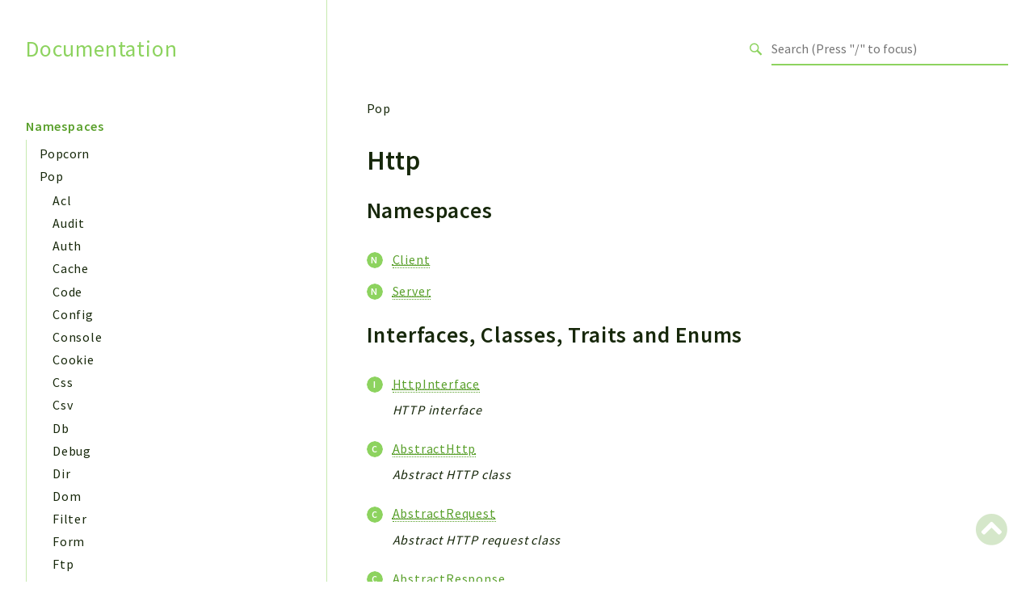

--- FILE ---
content_type: text/html
request_url: https://api.popphp.org/4.7/namespaces/pop-http.html
body_size: 2679
content:
<!DOCTYPE html>
<html lang="en">
<head>
    <meta charset="utf-8">
            <title>Documentation</title>
    
    <meta name="viewport" content="width=device-width, initial-scale=1.0">
    <base href="../">
    <link rel="icon" href="images/favicon.ico"/>
    <link rel="stylesheet" href="css/normalize.css">
    <link rel="stylesheet" href="css/base.css">
            <link rel="preconnect" href="https://fonts.gstatic.com">
        <link href="https://fonts.googleapis.com/css2?family=Source+Sans+Pro:wght@400;600;700&display=swap" rel="stylesheet">
        <link href="https://fonts.googleapis.com/css2?family=Source+Code+Pro:wght@400;600;700&display=swap" rel="stylesheet">
        <link rel="stylesheet" href="css/template.css">
        <link rel="stylesheet" href="https://cdnjs.cloudflare.com/ajax/libs/font-awesome/5.12.0/css/all.min.css" integrity="sha256-ybRkN9dBjhcS2qrW1z+hfCxq+1aBdwyQM5wlQoQVt/0=" crossorigin="anonymous" />
        <link rel="stylesheet" href="https://cdn.jsdelivr.net/npm/prismjs@1.23.0/themes/prism-okaidia.css">
        <link rel="stylesheet" href="https://cdn.jsdelivr.net/npm/prismjs@1.23.0/plugins/line-numbers/prism-line-numbers.css">
        <link rel="stylesheet" href="https://cdn.jsdelivr.net/npm/prismjs@1.23.0/plugins/line-highlight/prism-line-highlight.css">
                <script src="https://cdn.jsdelivr.net/npm/fuse.js@3.4.6"></script>
        <script src="https://cdn.jsdelivr.net/npm/css-vars-ponyfill@2"></script>
        <script src="js/search.js"></script>
        <script defer src="js/searchIndex.js"></script>
    </head>
<body id="top">
    <header class="phpdocumentor-header phpdocumentor-section">
    <h1 class="phpdocumentor-title"><a href="" class="phpdocumentor-title__link">Documentation</a></h1>
    <input class="phpdocumentor-header__menu-button" type="checkbox" id="menu-button" name="menu-button" />
    <label class="phpdocumentor-header__menu-icon" for="menu-button">
        <i class="fas fa-bars"></i>
    </label>
    <section data-search-form class="phpdocumentor-search">
    <label>
        <span class="visually-hidden">Search for</span>
        <svg class="phpdocumentor-search__icon" width="21" height="20" viewBox="0 0 21 20" fill="none" xmlns="http://www.w3.org/2000/svg">
            <circle cx="7.5" cy="7.5" r="6.5" stroke="currentColor" stroke-width="2"/>
            <line x1="12.4892" y1="12.2727" x2="19.1559" y2="18.9393" stroke="currentColor" stroke-width="3"/>
        </svg>
        <input type="search" class="phpdocumentor-field phpdocumentor-search__field" placeholder="Loading .." disabled />
    </label>
</section>

    <nav class="phpdocumentor-topnav">
    <ul class="phpdocumentor-topnav__menu">
        </ul>
</nav>
</header>

    <main class="phpdocumentor">
        <div class="phpdocumentor-section">
            <input class="phpdocumentor-sidebar__menu-button" type="checkbox" id="sidebar-button" name="sidebar-button" />
<label class="phpdocumentor-sidebar__menu-icon" for="sidebar-button">
    Menu
</label>
<aside class="phpdocumentor-column -four phpdocumentor-sidebar">
                    <section class="phpdocumentor-sidebar__category">
            <h2 class="phpdocumentor-sidebar__category-header">Namespaces</h2>
                                    <h4 class="phpdocumentor-sidebar__root-namespace">
    <a href="namespaces/popcorn.html" class="">Popcorn</a>
</h4>

                                    <h4 class="phpdocumentor-sidebar__root-namespace">
    <a href="namespaces/pop.html" class="">Pop</a>
</h4>
    <ul class="phpdocumentor-list">
                    <li>
                <a href="namespaces/pop-acl.html" class="">Acl</a>
                
            </li>
                    <li>
                <a href="namespaces/pop-audit.html" class="">Audit</a>
                
            </li>
                    <li>
                <a href="namespaces/pop-auth.html" class="">Auth</a>
                
            </li>
                    <li>
                <a href="namespaces/pop-cache.html" class="">Cache</a>
                
            </li>
                    <li>
                <a href="namespaces/pop-code.html" class="">Code</a>
                
            </li>
                    <li>
                <a href="namespaces/pop-config.html" class="">Config</a>
                
            </li>
                    <li>
                <a href="namespaces/pop-console.html" class="">Console</a>
                
            </li>
                    <li>
                <a href="namespaces/pop-cookie.html" class="">Cookie</a>
                
            </li>
                    <li>
                <a href="namespaces/pop-css.html" class="">Css</a>
                
            </li>
                    <li>
                <a href="namespaces/pop-csv.html" class="">Csv</a>
                
            </li>
                    <li>
                <a href="namespaces/pop-db.html" class="">Db</a>
                
            </li>
                    <li>
                <a href="namespaces/pop-debug.html" class="">Debug</a>
                
            </li>
                    <li>
                <a href="namespaces/pop-dir.html" class="">Dir</a>
                
            </li>
                    <li>
                <a href="namespaces/pop-dom.html" class="">Dom</a>
                
            </li>
                    <li>
                <a href="namespaces/pop-filter.html" class="">Filter</a>
                
            </li>
                    <li>
                <a href="namespaces/pop-form.html" class="">Form</a>
                
            </li>
                    <li>
                <a href="namespaces/pop-ftp.html" class="">Ftp</a>
                
            </li>
                    <li>
                <a href="namespaces/pop-http.html" class="-active">Http</a>
                
            </li>
                    <li>
                <a href="namespaces/pop-i18n.html" class="">I18n</a>
                
            </li>
                    <li>
                <a href="namespaces/pop-image.html" class="">Image</a>
                
            </li>
                    <li>
                <a href="namespaces/pop-kettle.html" class="">Kettle</a>
                
            </li>
                    <li>
                <a href="namespaces/pop-loader.html" class="">Loader</a>
                
            </li>
                    <li>
                <a href="namespaces/pop-log.html" class="">Log</a>
                
            </li>
                    <li>
                <a href="namespaces/pop-mail.html" class="">Mail</a>
                
            </li>
                    <li>
                <a href="namespaces/pop-mime.html" class="">Mime</a>
                
            </li>
                    <li>
                <a href="namespaces/pop-nav.html" class="">Nav</a>
                
            </li>
                    <li>
                <a href="namespaces/pop-paginator.html" class="">Paginator</a>
                
            </li>
                    <li>
                <a href="namespaces/pop-pdf.html" class="">Pdf</a>
                
            </li>
                    <li>
                <a href="namespaces/pop-queue.html" class="">Queue</a>
                
            </li>
                    <li>
                <a href="namespaces/pop-session.html" class="">Session</a>
                
            </li>
                    <li>
                <a href="namespaces/pop-storage.html" class="">Storage</a>
                
            </li>
                    <li>
                <a href="namespaces/pop-utils.html" class="">Utils</a>
                
            </li>
                    <li>
                <a href="namespaces/pop-validator.html" class="">Validator</a>
                
            </li>
                    <li>
                <a href="namespaces/pop-view.html" class="">View</a>
                
            </li>
                    <li>
                <a href="namespaces/pop-controller.html" class="">Controller</a>
                
            </li>
                    <li>
                <a href="namespaces/pop-event.html" class="">Event</a>
                
            </li>
                    <li>
                <a href="namespaces/pop-model.html" class="">Model</a>
                
            </li>
                    <li>
                <a href="namespaces/pop-module.html" class="">Module</a>
                
            </li>
                    <li>
                <a href="namespaces/pop-router.html" class="">Router</a>
                
            </li>
                    <li>
                <a href="namespaces/pop-service.html" class="">Service</a>
                
            </li>
            </ul>

                        </section>
                <section class="phpdocumentor-sidebar__category">
            <h2 class="phpdocumentor-sidebar__category-header">Packages</h2>
                                    <h4 class="phpdocumentor-sidebar__root-namespace">
    <a href="packages/Application.html" class="">Application</a>
</h4>

                                    <h4 class="phpdocumentor-sidebar__root-namespace">
    <a href="packages/Pop.html" class="">Pop</a>
</h4>
    <ul class="phpdocumentor-list">
                    <li>
                <a href="packages/Pop-Acl.html" class="">Acl</a>
                
            </li>
                    <li>
                <a href="packages/Pop-Audit.html" class="">Audit</a>
                
            </li>
                    <li>
                <a href="packages/Pop-Auth.html" class="">Auth</a>
                
            </li>
                    <li>
                <a href="packages/Pop-Cache.html" class="">Cache</a>
                
            </li>
                    <li>
                <a href="packages/Pop-Code.html" class="">Code</a>
                
            </li>
                    <li>
                <a href="packages/Pop-Config.html" class="">Config</a>
                
            </li>
                    <li>
                <a href="packages/Pop-Console.html" class="">Console</a>
                
            </li>
                    <li>
                <a href="packages/Pop-Cookie.html" class="">Cookie</a>
                
            </li>
                    <li>
                <a href="packages/Pop-Css.html" class="">Css</a>
                
            </li>
                    <li>
                <a href="packages/Pop-Csv.html" class="">Csv</a>
                
            </li>
                    <li>
                <a href="packages/Pop-Db.html" class="">Db</a>
                
            </li>
                    <li>
                <a href="packages/Pop-Debug.html" class="">Debug</a>
                
            </li>
                    <li>
                <a href="packages/Pop-Dir.html" class="">Dir</a>
                
            </li>
                    <li>
                <a href="packages/Pop-Dom.html" class="">Dom</a>
                
            </li>
                    <li>
                <a href="packages/Pop-Filter.html" class="">Filter</a>
                
            </li>
                    <li>
                <a href="packages/Pop-Form.html" class="">Form</a>
                
            </li>
                    <li>
                <a href="packages/Pop-Ftp.html" class="">Ftp</a>
                
            </li>
                    <li>
                <a href="packages/Pop-Http.html" class="">Http</a>
                
            </li>
                    <li>
                <a href="packages/Pop-I18n.html" class="">I18n</a>
                
            </li>
                    <li>
                <a href="packages/Pop-Image.html" class="">Image</a>
                
            </li>
                    <li>
                <a href="packages/Pop-Kettle.html" class="">Kettle</a>
                
            </li>
                    <li>
                <a href="packages/Pop-Loader.html" class="">Loader</a>
                
            </li>
                    <li>
                <a href="packages/Pop-Log.html" class="">Log</a>
                
            </li>
                    <li>
                <a href="packages/Pop-Mail.html" class="">Mail</a>
                
            </li>
                    <li>
                <a href="packages/Pop-Mime.html" class="">Mime</a>
                
            </li>
                    <li>
                <a href="packages/Pop-Nav.html" class="">Nav</a>
                
            </li>
                    <li>
                <a href="packages/Pop-Paginator.html" class="">Paginator</a>
                
            </li>
                    <li>
                <a href="packages/Pop-Pdf.html" class="">Pdf</a>
                
            </li>
                    <li>
                <a href="packages/Pop-Queue.html" class="">Queue</a>
                
            </li>
                    <li>
                <a href="packages/Pop-Session.html" class="">Session</a>
                
            </li>
                    <li>
                <a href="packages/Pop-Storage.html" class="">Storage</a>
                
            </li>
                    <li>
                <a href="packages/Pop-Utils.html" class="">Utils</a>
                
            </li>
                    <li>
                <a href="packages/Pop-Validator.html" class="">Validator</a>
                
            </li>
                    <li>
                <a href="packages/Pop-View.html" class="">View</a>
                
            </li>
                    <li>
                <a href="packages/Pop-Controller.html" class="">Controller</a>
                
            </li>
                    <li>
                <a href="packages/Pop-Event.html" class="">Event</a>
                
            </li>
                    <li>
                <a href="packages/Pop-Model.html" class="">Model</a>
                
            </li>
                    <li>
                <a href="packages/Pop-Module.html" class="">Module</a>
                
            </li>
                    <li>
                <a href="packages/Pop-Router.html" class="">Router</a>
                
            </li>
                    <li>
                <a href="packages/Pop-Service.html" class="">Service</a>
                
            </li>
            </ul>

                                    <h4 class="phpdocumentor-sidebar__root-namespace">
    <a href="packages/Popcorn.html" class="">Popcorn</a>
</h4>

                        </section>
            
    <section class="phpdocumentor-sidebar__category">
        <h2 class="phpdocumentor-sidebar__category-header">Reports</h2>
                <h3 class="phpdocumentor-sidebar__root-package"><a href="reports/deprecated.html">Deprecated</a></h3>
        <h3 class="phpdocumentor-sidebar__root-package"><a href="reports/errors.html">Errors</a></h3>
        <h3 class="phpdocumentor-sidebar__root-package"><a href="reports/markers.html">Markers</a></h3>
    </section>

    <section class="phpdocumentor-sidebar__category">
        <h2 class="phpdocumentor-sidebar__category-header">Indices</h2>
        <h3 class="phpdocumentor-sidebar__root-package"><a href="indices/files.html">Files</a></h3>
    </section>
</aside>

            <div class="phpdocumentor-column -eight phpdocumentor-content">
                    <ul class="phpdocumentor-breadcrumbs">
            <li class="phpdocumentor-breadcrumb"><a href="namespaces/pop.html">Pop</a></li>
    </ul>

    <article class="phpdocumentor-element -namespace">
        <h2 class="phpdocumentor-content__title">Http</h2>

        
<h3 id="namespaces">
    Namespaces
    <a href="#namespaces" class="headerlink"><i class="fas fa-link"></i></a>
</h3>

<dl class="phpdocumentor-table-of-contents">
            <dt class="phpdocumentor-table-of-contents__entry -namespace"><a href="namespaces/pop-http-client.html"><abbr title="\Pop\Http\Client">Client</abbr></a></dt>
            <dt class="phpdocumentor-table-of-contents__entry -namespace"><a href="namespaces/pop-http-server.html"><abbr title="\Pop\Http\Server">Server</abbr></a></dt>
    </dl>

<h3 id="interfaces_class_traits">
    Interfaces, Classes, Traits and Enums
    <a href="#interfaces_class_traits" class="headerlink"><i class="fas fa-link"></i></a>
</h3>

<dl class="phpdocumentor-table-of-contents">
            <dt class="phpdocumentor-table-of-contents__entry -interface"><a href="classes/Pop-Http-HttpInterface.html"><abbr title="\Pop\Http\HttpInterface">HttpInterface</abbr></a></dt>
        <dd>HTTP interface</dd>
    
            <dt class="phpdocumentor-table-of-contents__entry -class"><a href="classes/Pop-Http-AbstractHttp.html"><abbr title="\Pop\Http\AbstractHttp">AbstractHttp</abbr></a></dt>
        <dd>Abstract HTTP class</dd>
            <dt class="phpdocumentor-table-of-contents__entry -class"><a href="classes/Pop-Http-AbstractRequest.html"><abbr title="\Pop\Http\AbstractRequest">AbstractRequest</abbr></a></dt>
        <dd>Abstract HTTP request class</dd>
            <dt class="phpdocumentor-table-of-contents__entry -class"><a href="classes/Pop-Http-AbstractResponse.html"><abbr title="\Pop\Http\AbstractResponse">AbstractResponse</abbr></a></dt>
        <dd>Abstract HTTP request class</dd>
            <dt class="phpdocumentor-table-of-contents__entry -class"><a href="classes/Pop-Http-Exception.html"><abbr title="\Pop\Http\Exception">Exception</abbr></a></dt>
        <dd>HTTP exception class</dd>
            <dt class="phpdocumentor-table-of-contents__entry -class"><a href="classes/Pop-Http-Parser.html"><abbr title="\Pop\Http\Parser">Parser</abbr></a></dt>
        <dd>HTTP response parser class</dd>
    
    
    </dl>



        

        
    </article>
                <section data-search-results class="phpdocumentor-search-results phpdocumentor-search-results--hidden">
    <section class="phpdocumentor-search-results__dialog">
        <header class="phpdocumentor-search-results__header">
            <h2 class="phpdocumentor-search-results__title">Search results</h2>
            <button class="phpdocumentor-search-results__close"><i class="fas fa-times"></i></button>
        </header>
        <section class="phpdocumentor-search-results__body">
            <ul class="phpdocumentor-search-results__entries"></ul>
        </section>
    </section>
</section>
            </div>
        </div>
        <a href="namespaces/pop-http.html#top" class="phpdocumentor-back-to-top"><i class="fas fa-chevron-circle-up"></i></a>

    </main>

    <script>
        cssVars({});
    </script>
    <script src="https://cdn.jsdelivr.net/npm/prismjs@1.23.0/prism.min.js"></script>
    <script src="https://cdn.jsdelivr.net/npm/prismjs@1.23.0/plugins/autoloader/prism-autoloader.min.js"></script>
    <script src="https://cdn.jsdelivr.net/npm/prismjs@1.23.0/plugins/line-numbers/prism-line-numbers.min.js"></script>
    <script src="https://cdn.jsdelivr.net/npm/prismjs@1.23.0/plugins/line-highlight/prism-line-highlight.min.js"></script>
</body>
</html>
